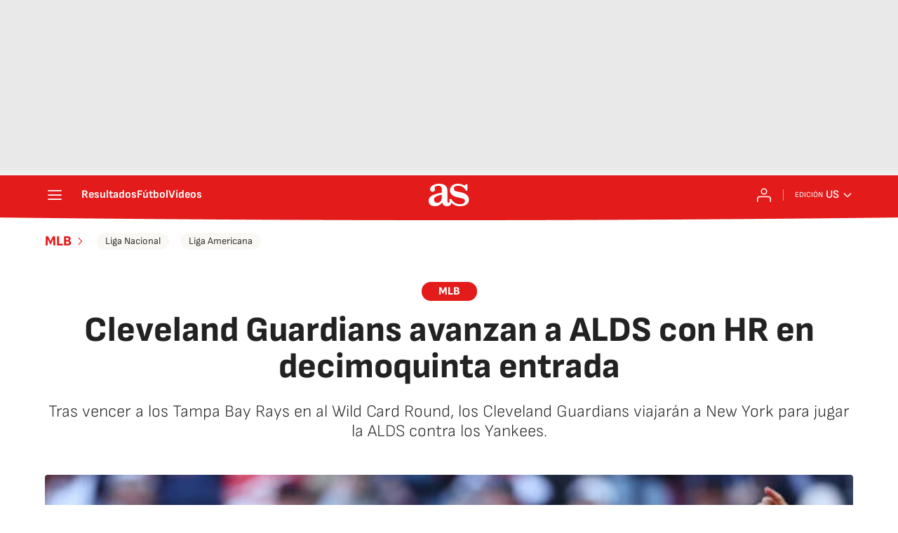

--- FILE ---
content_type: application/x-javascript;charset=utf-8
request_url: https://smetrics.as.com/id?d_visid_ver=5.4.0&d_fieldgroup=A&mcorgid=2387401053DB208C0A490D4C%40AdobeOrg&mid=22921409138190851405484153593325665393&ts=1765829412942
body_size: -37
content:
{"mid":"22921409138190851405484153593325665393"}